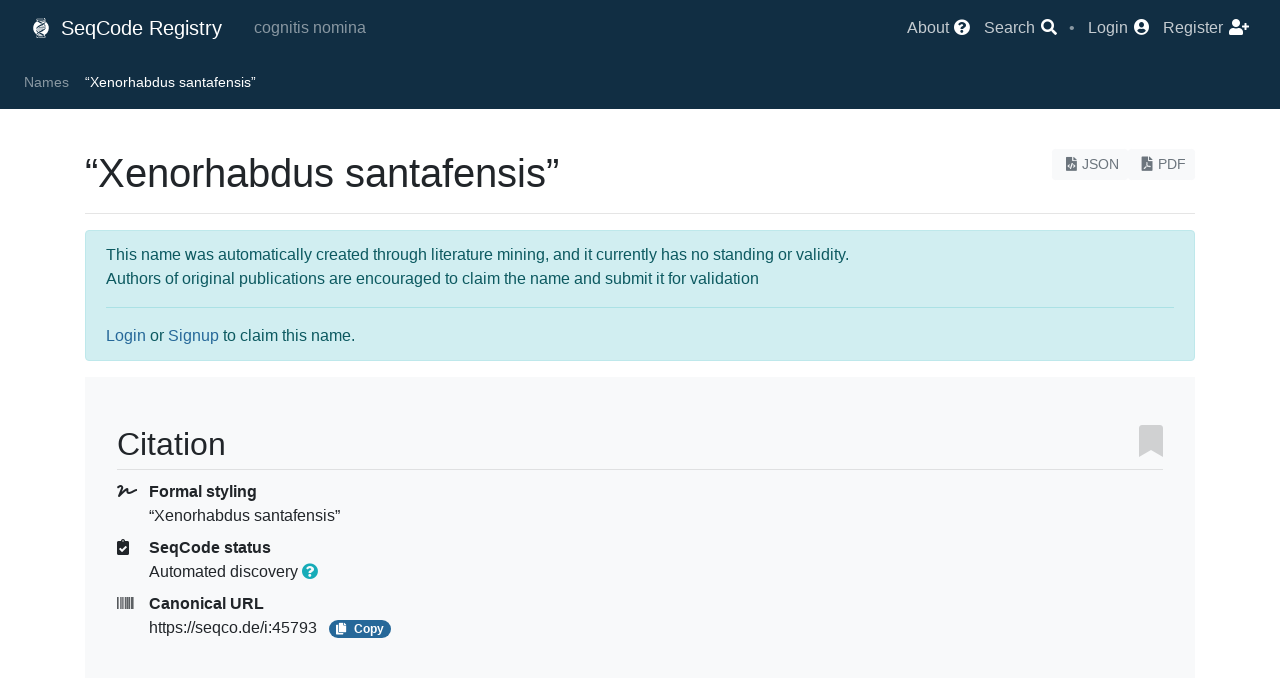

--- FILE ---
content_type: text/html; charset=utf-8
request_url: https://registry.seqco.de/names/45793
body_size: 6223
content:
<!DOCTYPE html>
<html>
  <head>
    <!-- Page identity -->
    <title>&quot;Xenorhabdus santafensis&quot; | SeqCode Registry</title>
      <link rel="canonical" href="https://registry.seqco.de/names/45793" />
      <meta name="description" content="Xenorhabdus santafensis is a species name without standing in nomenclature." />
    <meta charset="utf-8" />

    <!-- Base infrastructure -->
    <meta name="csrf-param" content="authenticity_token" />
<meta name="csrf-token" content="QfmkA8wZBegHc45XH5qd97sM5cTc3PjSb3RBHy3tsPNYSAH06DzUeRkRAvEv3vB0www/+0HqZkdelih7shfTjw==" />
    <link rel="stylesheet" media="all" href="/assets/application-75737225417502e91cd7288c56019f3a41747e93c53306976d105de696c5d8a0.css" data-turbolinks-track="reload" />
    <script src="/assets/application-17b3c4ca44902552b142820c2c312833494bf7a956f1e5b63870f05ed3595982.js" data-turbolinks-track="reload"></script>
    <script src="/packs/js/application-e44b5eafd8c440f0b8da.js"></script>
    <link rel="stylesheet" media="screen" href="//ajax.googleapis.com/ajax/libs/jqueryui/1.12.1/themes/le-frog/jquery-ui.min.css" />
    <meta name="viewport" content="width=device-width, initial-scale=0.8" />

    <!-- Plausible -->
      <script
        defer
        event-app="registry"
        data-domain="registry.seqco.de"
        src="https://analytics.seqco.de/js/script.pageview-props.js"
      ></script>

    <!-- MapLibre -->
    <script
      defer
      src="https://unpkg.com/maplibre-gl@latest/dist/maplibre-gl.js"
    ></script>
    <link rel="stylesheet" defer
          href="https://unpkg.com/maplibre-gl@latest/dist/maplibre-gl.css" />

    <!-- Favicons -->
    <link rel="apple-touch-icon" sizes="180x180" href="/apple-touch-icon.png" />
    <link rel="icon" type="image/png" sizes="32x32" href="/favicon-32x32.png" />
    <link rel="icon" type="image/png" sizes="16x16" href="/favicon-16x16.png" />
    <link rel="manifest" href="/site.webmanifest" />
  </head>

  <body>
      <script type="text/javascript">
  var ROOT_PATH = 'https://registry.seqco.de/';
</script>


<nav class="navbar navbar-expand-lg navbar-dark bg-vdark-ce">
  <div class="container-fluid d-flex flex-row">
    <div class="navbar-brand p-0 m-0">
      <a class="navbar-brand" href="https://registry.seqco.de/">
        <img class="mr-1" style="margin-bottom: 0.25rem;" src="/assets/logo-531581d27b8b11d3f90c5edcdff07beba943da6c0ed00b0fa8d22c0109d5db7d.svg" width="20" height="20" />
        SeqCode Registry
</a>    </div>

    <div class="navbar-text flex-fill text-left">
      <span class="mx-3 navbar-lemma">cognitis nomina</span>
    </div>

    <button class="navbar-toggler" type="button" data-toggle="collapse"
            data-target="#navbarNav" aria-controls="navbarNav"
            aria-expanded="false" aria-label="Toggle navigation">
      <span class="navbar-toggler-icon"></span>
    </button>
    <div class="collapse navbar-collapse flex-grow-0" id="navbarNav">
      <ul class="navbar-nav">
  <li class="nav-item">
    <a title="About the SeqCode Registry" href="/page/about">
      <span class="nav-item-text">About</span>
      <i class="fas fa-question-circle"></i>
</a>  </li>
  <li class="nav-item">
    <a class="" type="button" data-toggle="modal" data-target="#modal-26ec2222-57b4-4643-9e99-f843dbf237e8">
      <span class="nav-item-text">Search</span>
      <i class="fas fa-search"></i>
</a>  </li>
  <li class="nav-text">
    •
  </li>
    <li class="nav-item">
      <a title="Login" href="/users/sign_in">
        <span class="nav-item-text">Login</span>
        <i class="fas fa-user-circle"></i>
</a>    </li>
    <li class="nav-item">
      <a title="Register" href="/users/sign_up">
        <span class="nav-item-text">Register</span>
        <i class="fas fa-user-plus"></i>
</a>    </li>
</ul>

    </div>
  </div>
</nav>
  <nav class="navbar small sticky-top navbar-expand navbar-dark bg-dark-ce
              justify-content-between overflow-hidden">
    <div class="navbar-nav">
      <div class="collapse navbar-collapse crumbs">
        <a class="nav-item nav-link only-stuck" title="Home" href="https://registry.seqco.de/">
          <i class="fas fa-university"></i>
</a>            <a class="nav-item nav-link" href="/names">Names</a>
            <span class="nav-item nav-link active">&#8220;Xenorhabdus santafensis&#8221;</span>
      </div>
    </div>
    <div>
      <a class="only-stuck" type="button" data-toggle="modal" data-target="#modal-26ec2222-57b4-4643-9e99-f843dbf237e8">
        <i class="fas fa-search"></i>
</a>    </div>
  </nav>

        <div class='container mt-3'>
  </div>

      <br/>
    <div class="container">
      <div class="row">
          <div class="col-12">
            
<div class="float-right text-right"><a color="light" class=" btn btn-light btn-sm text-muted" href="https://registry.seqco.de/names/45793.json"><i class="fas fa-file-code"></i>JSON</a><a color="light" class=" btn btn-light btn-sm text-muted" href="https://registry.seqco.de/names/45793.pdf"><i class="fas fa-file-pdf"></i>PDF</a></div>
<h1>
  <span data-type=name data-value="Xenorhabdus santafensis" data-id="45793" data-validated=0 data-correct=1 data-candidatus=0>&#8220;Xenorhabdus santafensis&#8221;</span>
</h1>


<hr/>




  <div class="alert alert-info">
    This name was automatically created through literature mining,
    and it currently has no standing or validity.<br/>
    Authors of original publications are encouraged to claim the name
    and submit it for validation
    <hr/>
      <a href="/users/sign_in">Login</a> or
      <a href="/users/sign_up">Signup</a> to claim
      this name.
  </div>








<dl name="citation" class="main-section name-details">
  <h2><i class="fas fa-bookmark float-right"></i> Citation</h2>

  <dt><i class="fas fa-signature"></i> Formal styling</dt>
  <dd><span data-type=name data-value="Xenorhabdus santafensis" data-id="45793" data-validated=0 data-correct=1 data-candidatus=0>&#8220;Xenorhabdus santafensis&#8221;</span></dd>





  <dt><i class="fas fa-clipboard-check"></i> SeqCode status</dt>
  <dd>
    Automated discovery
    <span class="" icon="question-circle" type="button" data-toggle="modal" data-target="#modal-e3d8daca-92e2-4dd4-8d76-b6ed375cb883"><b class="text-info"></b><i class="fas fa-question-circle hover-help"></i></span>
  </dd>


  <dt><i class="fas fa-barcode"></i> Canonical URL</dt>
  <dd class="copyable">
    https://seqco.de/i:45793
  </dd>
</dl>

<dl name="nomenclature" class="main-section name-details">
  <h2><i class="fas fa-file-signature float-right"></i> Nomenclature</h2>

  <dt><i class="fas fa-sitemap"></i> Rank</dt>
  <dd>
      Species

  </dd>



  <dt><i class="fas fa-language"></i> Etymology</dt>
  <dd>
    <i>santafensis</i>
  </dd>







</dl>

  <dl name="taxonomy" class="main-section name-details">
    <h2><i class="fas fa-network-wired float-right"></i> Taxonomy</h2>


      <dt><i class="fas fa-layer-group"></i> Classification</dt>
      <dd><a href="/names/753"><span data-type=name data-value="Bacteria" data-id="753" data-validated=1 data-correct=1 data-candidatus=0><i>Bacteria</i></span></a><span> &raquo; </span><a href="/names/791"><span data-type=name data-value="Pseudomonadota" data-id="791" data-validated=1 data-correct=1 data-candidatus=0><i>Pseudomonadota</i></span></a><span> &raquo; </span><a href="/names/792"><span data-type=name data-value="Gammaproteobacteria" data-id="792" data-validated=1 data-correct=1 data-candidatus=0><i>Gammaproteobacteria</i></span></a><span> &raquo; </span><a href="/names/818"><span data-type=name data-value="Enterobacterales" data-id="818" data-validated=1 data-correct=1 data-candidatus=0><i>Enterobacterales</i></span></a><span> &raquo; </span><a href="/names/3179"><span data-type=name data-value="Morganellaceae" data-id="3179" data-validated=1 data-correct=1 data-candidatus=0><i>Morganellaceae</i></span></a><span> &raquo; </span><a href="/names/22634"><span data-type=name data-value="Xenorhabdus" data-id="22634" data-validated=1 data-correct=1 data-candidatus=0><i>Xenorhabdus</i></span></a><span> &raquo; </span><span data-type=name data-value="Xenorhabdus santafensis" data-id="45793" data-validated=0 data-correct=1 data-candidatus=0>&#8220;Xenorhabdus santafensis&#8221;</span></dd>

      <dt><i class="fas fa-sort-amount-up-alt"></i> Parent</dt>
      <dd>
          <a href="/names/22634"><span data-type=name data-value="Xenorhabdus" data-id="22634" data-validated=1 data-correct=1 data-candidatus=0><b><i>Xenorhabdus</i></b></span></a>
          <span class="badge badge-pill badge-info mx-1" type="button" data-toggle="modal" data-target="#modal-6d5d26c2-9499-49b5-8a6c-575bb47bbae6">ncbi</span><span class="badge badge-pill badge-info mx-1" type="button" data-toggle="modal" data-target="#modal-490a0e4e-ed76-4894-9715-2e3e21f6a634">gtdb</span>


      </dd>








  </dl>







<dl name="metadata" class="main-section name-details">
  <h2><i class="fas fa-table float-right"></i> Metadata</h2>

    <dt><i class="fas fa-link"></i> Outside links and data sources</dt>
    <dd>
      <ul>
          <li>
            <a target="_blank" href="https://www.ncbi.nlm.nih.gov/datasets/taxonomy/2582833/">
              NCBI Taxonomy: 2582833
              <i class="fas fa-external-link-alt"></i>
</a>          </li>


          <li>
            <a target="_blank" href="https://gtdb.ecogenomic.org/tree?r=s__Xenorhabdus santafensis">
              GTDB Tree: s__Xenorhabdus santafensis
              <i class="fas fa-external-link-alt"></i>
</a>          </li>

          <li>
            <a as_anchor="true" type="" class="" data-toggle="modal" data-target="#modal-e681cb46-a5de-4b01-b6dd-2874bdd520a9" href="#">
              Global Biodiversity Information Facility (GBIF)
</a>          </li>



          <li>
            <a target="_blank" href="https://species.wikimedia.org/wiki/Xenorhabdus_santafensis">
              Wikispecies: Xenorhabdus santafensis
              <i class="fas fa-external-link-alt"></i></a>
          </li>

      </ul>
    </dd>

  <dt><i class="fas fa-dna"></i> Search sequences</dt>
  <dd>
    <ul>
      <li>
        <a target="_blank" href="https://www.ncbi.nlm.nih.gov/nuccore/?term=%22Xenorhabdus%20santafensis%22">
          Seach in NCBI Nucleotide
          <i class="fas fa-external-link-alt"></i>
</a>      </li>
        <li>
          <a target="_blank" href="https://www.ncbi.nlm.nih.gov/datasets/genome/?taxon=2582833">
            NCBI Genomes table
            <i class="fas fa-external-link-alt"></i>
</a>        </li>
    </ul>
  </dd>

  <dt><i class="fas fa-calendar"></i> Local history</dt>
  <dd>
    <ul>
      <li>
            This name was last modified
            <u class="hover-help" title="2024-05-10 07:01 PM (UTC)">over 1 year ago</u>
      </li>
        <li>
          <a as_anchor="true" type="" class="" data-toggle="modal" data-target="#modal-5b9d3907-e203-4dd7-8485-5192c4bb447e" href="#">
            Submission process status
</a>        </li>

    </ul>
  </dd>


  <dt><i class="fas fa-user"></i> Registered</dt>
  <dd>
    <u class="hover-help" title="2024-05-10 07:01 PM (UTC)">Over 1 year ago</u>
    by
    Excubia bot
  </dd>





</dl>

<div name="publications" class="main-section name-details">
  <h2>
    <i class="fas fa-newspaper float-right"></i>
    Publications
    <div class="badge badge-count">0</div>
  </h2>
  
  <table class='table table-hover table-responsive-md'>
    <thead>
      <tr>
        <th>Citation</th>
        <th>Title</th>
        <th></th>
      </tr>
    </thead>
    <tbody>
    </tbody>
  </table>
  
  <br/>
</div>

<hr/>







<br/>
<div class="alert alert-info text-center">
  <b>&copy; 2022-2026 The SeqCode Initiative</b>
  <br/>

  <i class="fab fa-creative-commons"></i>
  <i class="fab fa-creative-commons-by"></i>
  &nbsp;

  All information contributed to the SeqCode Registry is released under
  the terms of the
  <a target="_blank" href="https://creativecommons.org/licenses/by/4.0/">
    Creative Commons Attribution (CC BY) 4.0
</a>  license
</div>


          </div>
      </div>
    </div>
      
<!-- Fixed container elements -->
<div id="modal-5b9d3907-e203-4dd7-8485-5192c4bb447e" class="modal fade" tabindex="-1" role="dialog"><div class="modal-dialog modal-dialog-centered modal-xl" role="document"><div class="modal-content"><div class="modal-header"><h5 class="modal-title">Submission process status</h5><button type="button" class="close" data-dismiss="modal" aria-label="Close"><span aria-hidden="true">&times;</span></button></div><div class=" modal-body">  <!-- 01: Name exists -->
  <div class="card my-2"><div class="card-header text-success"><i class="fas fa-check-circle mr-3"></i><span>Initial registration</span></div><div class="card-body">
       This name was first registered in the system on
       <time datetime="2024-05-10T19:01:22Z">2024-05-10</time>.
</div></div>
  <!-- 02: Name claimed -->
  <div class="card my-2"><div class="card-header text-info"><i class="fas fa-hand-point-right mr-3"></i><span>User claim</span></div><div class="card-body">
      <h5 class="mt-2 text-info">Next step:</h5>
      <ul>
        <li>
          This name has not been claimed yet.
        </li>
      </ul>
</div></div>
  <!-- 03: Name in registry list -->
  <div class="card my-2"><div class="card-header text-muted"><i class="fas fa-circle mr-3"></i><span>Name in registry list</span></div></div>
  <!-- 04: Name submitted -->
  <div class="card my-2"><div class="card-header text-muted"><i class="fas fa-circle mr-3"></i><span>Name submission</span></div></div>
  <!-- 05: Name Endorsed -->
  <div class="card my-2"><div class="card-header text-muted"><i class="fas fa-circle mr-3"></i><span>Name endorsement</span></div></div>
  <!-- 06: SeqCode notified -->
  <div class="card my-2"><div class="card-header text-muted"><i class="fas fa-circle mr-3"></i><span>SeqCode notification</span></div></div>
  <!-- 07: Name validated -->
  <div class="card my-2"><div class="card-header text-muted"><i class="fas fa-circle mr-3"></i><span>Name validation</span></div></div>
    <!-- 08: Registry list published -->
    <div class="card my-2"><div class="card-header text-muted"><i class="fas fa-circle mr-3"></i><span>Register list publication</span></div></div></div></div></div></div><div id="modal-e3d8daca-92e2-4dd4-8d76-b6ed375cb883" class="modal fade" tabindex="-1" role="dialog"><div class="modal-dialog modal-dialog-centered" role="document"><div class="modal-content"><div class="modal-header"><h5 class="modal-title">Automated discovery</h5><button type="button" class="close" data-dismiss="modal" aria-label="Close"><span aria-hidden="true">&times;</span></button></div><div class=" modal-body">This name was automatically created by the system and has not undergone expert review </div></div></div></div><div id="modal-6d5d26c2-9499-49b5-8a6c-575bb47bbae6" class="modal fade" tabindex="-1" role="dialog"><div class="modal-dialog modal-dialog-centered" role="document"><div class="modal-content"><div class="modal-header"><h5 class="modal-title">NCBI Taxonomy</h5><button type="button" class="close" data-dismiss="modal" aria-label="Close"><span aria-hidden="true">&times;</span></button></div><div class=" modal-body"><span>This is the preferred assignment in </span><a target="_blank" href="https://www.ncbi.nlm.nih.gov/taxonomy"><span>NCBI Taxonomy </span><i class="fas fa-external-link-alt"></i></a><span>, as captured in Aug / 2025</span><sup>1</sup><hr class="mt-4"></hr><span class="text-muted small"><b>1.</b> No single "official" taxonomy of prokaryotes exists, and
<b>Principle 1</b> of the SeqCode indicates that "nothing in the
SeqCode may be construed to restrict the freedom of taxonomic opinion
or action". However, some well-curated taxonomic schemes exist that
can help authors navigate the complex relationships in prokaryotic
systematics, and the SeqCode Registry captures and presents some
schemes as a service to the community.
</span></div></div></div></div><div id="modal-490a0e4e-ed76-4894-9715-2e3e21f6a634" class="modal fade" tabindex="-1" role="dialog"><div class="modal-dialog modal-dialog-centered" role="document"><div class="modal-content"><div class="modal-header"><h5 class="modal-title">Genome Taxonomy Database</h5><button type="button" class="close" data-dismiss="modal" aria-label="Close"><span aria-hidden="true">&times;</span></button></div><div class=" modal-body"><span>This is the preferred assignment in </span><a target="_blank" href="https://gtdb.ecogenomic.org/"><span>Genome Taxonomy Database </span><i class="fas fa-external-link-alt"></i></a><span>, as captured in May / 2025 (r226.0)</span><sup>1</sup><hr class="mt-4"></hr><span class="text-muted small"><b>1.</b> No single "official" taxonomy of prokaryotes exists, and
<b>Principle 1</b> of the SeqCode indicates that "nothing in the
SeqCode may be construed to restrict the freedom of taxonomic opinion
or action". However, some well-curated taxonomic schemes exist that
can help authors navigate the complex relationships in prokaryotic
systematics, and the SeqCode Registry captures and presents some
schemes as a service to the community.
</span></div></div></div></div><div id="modal-6cc6a5b3-d65f-4caf-8676-64e29121087a" class="modal fade" tabindex="-1" role="dialog"><div class="modal-dialog modal-dialog-centered" role="document"><div class="modal-content"><div class="modal-header"><h5 class="modal-title">Automated Estimates</h5><button type="button" class="close" data-dismiss="modal" aria-label="Close"><span aria-hidden="true">&times;</span></button></div><div class=" modal-body">  This genome was automatically retrieved and processed using MiGA
  (The Microbial Genomes Atlas) <sup>[1]</sup>, and the estimate has not been
  overridden by the submitter.
  <hr/>
  <ol class="text-muted">
    <li>
      Rodriguez-R et al, 2018, NAR.
      <a target="_blank" href="https://doi.org/10.1093/nar/gky467">DOI: 10.1093/nar/gky467</a>
    </li>
  </ol>
</div></div></div></div><div id="modal-e681cb46-a5de-4b01-b6dd-2874bdd520a9" class="modal fade" tabindex="-1" role="dialog"><div class="modal-dialog modal-dialog-centered" role="document"><div class="modal-content"><div class="modal-header"><h5 class="modal-title">GBIF Links</h5><button type="button" class="close" data-dismiss="modal" aria-label="Close"><span aria-hidden="true">&times;</span></button></div><div class=" modal-body">            <ul>
                <li>
                  <a href="https://www.gbif.org/species/209985083" target=_blank><i>Xenorhabdus santafensis</i>  (<i>Pseudomonadati</i>)</a>
                  <i class="fas fa-external-link-alt"></i>
                </li>
                <li>
                  <a href="https://www.gbif.org/species/225665852" target=_blank><i>"Xenorhabdus santafensis" Palma et al. 2024</i>  (<i>Pseudomonadati</i>)</a>
                  <i class="fas fa-external-link-alt"></i>
                </li>
            </ul>
            <div class="text-muted border-top pt-2">
              Retrieved about 2 months ago
            </div>
</div></div></div></div><div id="modal-26ec2222-57b4-4643-9e99-f843dbf237e8" class="modal fade" tabindex="-1" role="dialog"><div class="modal-dialog modal-dialog-centered modal-lg" role="document"><div class="modal-content"><div class="modal-header"><h5 class="modal-title">Search</h5><button type="button" class="close" data-dismiss="modal" aria-label="Close"><span aria-hidden="true">&times;</span></button></div><div class=" modal-body">  <div class="my-3">
    <form class="" action="/search" accept-charset="UTF-8" method="get"><input name="utf8" type="hidden" value="&#x2713;" autocomplete="off" />
  <div class="form-row input-group">
    <div class="input-group-prepend">
      <select class="form-control custom-select btn bg-light"
            name="what" id="search-bar-what">
          <option value="names" >
            Names
          </option>
          <option value="genomes" >
            Genomes
          </option>
          <option value="publications" >
            Publications
          </option>
          <option value="authors" >
            Authors
          </option>
          <option value="subjects" >
            Subjects
          </option>
      </select>
    </div>
    <input type="text" class="form-control bg-light" id="search-bar"
          placeholder="Search" name="q" value=""
           />
    <div class="input-group-append">
      <button type="submit" class="btn btn-primary form-control">
        <i class="fas fa-search"></i>
      </button>
    </div>
  </div>
</form>


  </div>
</div></div></div></div>
<div class="position-fixed bottom-0 right-0 p-2" id="toastCont"></div>





<script>
  $(function () {
    $('[data-toggle="tooltip"]').tooltip()
  })
</script>


  </body>
</html>
